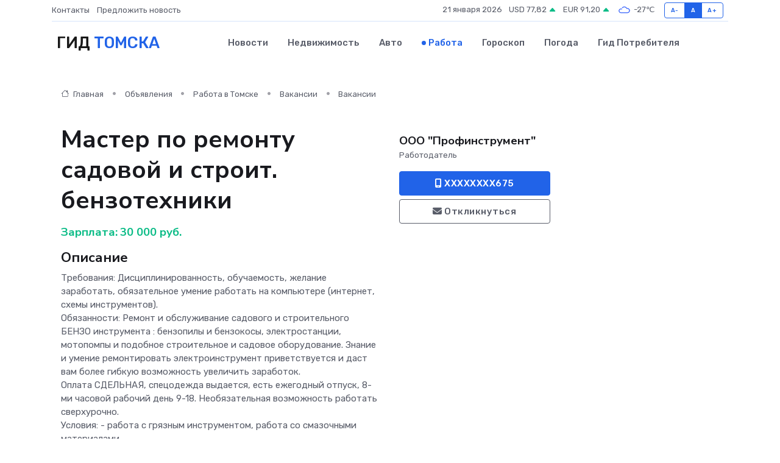

--- FILE ---
content_type: text/html; charset=UTF-8
request_url: https://infotomsk.ru/job/vacancy/master-po-remontu-sadovoy-i-stroit-benzotehniki_325164.htm
body_size: 6910
content:
<!DOCTYPE html>
<html lang="ru">
<head>
	<meta charset="utf-8">
	<meta name="csrf-token" content="7szllsGtzPaIwZBeGmGPHygnJ7gloFXv2yQ5xQkR">
    <meta http-equiv="X-UA-Compatible" content="IE=edge">
    <meta name="viewport" content="width=device-width, initial-scale=1">
    <title>Вакансия Мастер по ремонту садовой и строит. бензотехники в Томске - поиск сотрудников на infotomsk.ru</title>
    <meta name="description" property="description" content="Объявление о вакансии Мастер по ремонту садовой и строит. бензотехники в Томске - поиск работы и сотрудников на infotomsk.ru">
    
    <meta property="fb:pages" content="105958871990207" />
    <link rel="shortcut icon" type="image/x-icon" href="https://infotomsk.ru/favicon.svg">
    <link rel="canonical" href="https://infotomsk.ru/job/vacancy/master-po-remontu-sadovoy-i-stroit-benzotehniki_325164.htm">
    <link rel="preconnect" href="https://fonts.gstatic.com">
    <link rel="dns-prefetch" href="https://fonts.googleapis.com">
    <link rel="dns-prefetch" href="https://pagead2.googlesyndication.com">
    <link rel="dns-prefetch" href="https://res.cloudinary.com">
    <link href="https://fonts.googleapis.com/css2?family=Nunito+Sans:wght@400;700&family=Rubik:wght@400;500;700&display=swap" rel="stylesheet">
    <link rel="stylesheet" type="text/css" href="https://infotomsk.ru/assets/font-awesome/css/all.min.css">
    <link rel="stylesheet" type="text/css" href="https://infotomsk.ru/assets/bootstrap-icons/bootstrap-icons.css">
    <link rel="stylesheet" type="text/css" href="https://infotomsk.ru/assets/tiny-slider/tiny-slider.css">
    <link rel="stylesheet" type="text/css" href="https://infotomsk.ru/assets/glightbox/css/glightbox.min.css">
    <link rel="stylesheet" type="text/css" href="https://infotomsk.ru/assets/plyr/plyr.css">
    <link id="style-switch" rel="stylesheet" type="text/css" href="https://infotomsk.ru/assets/css/style.css">
    <link rel="stylesheet" type="text/css" href="https://infotomsk.ru/assets/css/style2.css">

    <meta name="twitter:card" content="summary">
    <meta name="twitter:site" content="@mysite">
    <meta name="twitter:title" content="Вакансия Мастер по ремонту садовой и строит. бензотехники в Томске - поиск сотрудников на infotomsk.ru">
    <meta name="twitter:description" content="Объявление о вакансии Мастер по ремонту садовой и строит. бензотехники в Томске - поиск работы и сотрудников на infotomsk.ru">
    <meta name="twitter:creator" content="@mysite">
    <meta name="twitter:image:src" content="https://infotomsk.ru/images/logo.gif">
    <meta name="twitter:domain" content="infotomsk.ru">
    <meta name="twitter:card" content="summary_large_image" /><meta name="twitter:image" content="https://infotomsk.ru/images/logo.gif">

    <meta property="og:url" content="http://infotomsk.ru/job/vacancy/master-po-remontu-sadovoy-i-stroit-benzotehniki_325164.htm">
    <meta property="og:title" content="Вакансия Мастер по ремонту садовой и строит. бензотехники в Томске - поиск сотрудников на infotomsk.ru">
    <meta property="og:description" content="Объявление о вакансии Мастер по ремонту садовой и строит. бензотехники в Томске - поиск работы и сотрудников на infotomsk.ru">
    <meta property="og:type" content="website">
    <meta property="og:image" content="https://infotomsk.ru/images/logo.gif">
    <meta property="og:locale" content="ru_RU">
    <meta property="og:site_name" content="Гид Томска">
    

    <link rel="image_src" href="https://infotomsk.ru/images/logo.gif" />

    <link rel="alternate" type="application/rss+xml" href="https://infotomsk.ru/feed" title="Томск: гид, новости, афиша">
        <script async src="https://pagead2.googlesyndication.com/pagead/js/adsbygoogle.js"></script>
    <script>
        (adsbygoogle = window.adsbygoogle || []).push({
            google_ad_client: "ca-pub-0899253526956684",
            enable_page_level_ads: true
        });
    </script>
        
    
    
    
    <script>if (window.top !== window.self) window.top.location.replace(window.self.location.href);</script>
    <script>if(self != top) { top.location=document.location;}</script>

<!-- Google tag (gtag.js) -->
<script async src="https://www.googletagmanager.com/gtag/js?id=G-71VQP5FD0J"></script>
<script>
  window.dataLayer = window.dataLayer || [];
  function gtag(){dataLayer.push(arguments);}
  gtag('js', new Date());

  gtag('config', 'G-71VQP5FD0J');
</script>
</head>
<body>
<script type="text/javascript" > (function(m,e,t,r,i,k,a){m[i]=m[i]||function(){(m[i].a=m[i].a||[]).push(arguments)}; m[i].l=1*new Date();k=e.createElement(t),a=e.getElementsByTagName(t)[0],k.async=1,k.src=r,a.parentNode.insertBefore(k,a)}) (window, document, "script", "https://mc.yandex.ru/metrika/tag.js", "ym"); ym(54009385, "init", {}); ym(86840228, "init", { clickmap:true, trackLinks:true, accurateTrackBounce:true, webvisor:true });</script> <noscript><div><img src="https://mc.yandex.ru/watch/54009385" style="position:absolute; left:-9999px;" alt="" /><img src="https://mc.yandex.ru/watch/86840228" style="position:absolute; left:-9999px;" alt="" /></div></noscript>
<script type="text/javascript">
    new Image().src = "//counter.yadro.ru/hit?r"+escape(document.referrer)+((typeof(screen)=="undefined")?"":";s"+screen.width+"*"+screen.height+"*"+(screen.colorDepth?screen.colorDepth:screen.pixelDepth))+";u"+escape(document.URL)+";h"+escape(document.title.substring(0,150))+";"+Math.random();
</script>
<!-- Rating@Mail.ru counter -->
<script type="text/javascript">
var _tmr = window._tmr || (window._tmr = []);
_tmr.push({id: "3138453", type: "pageView", start: (new Date()).getTime()});
(function (d, w, id) {
  if (d.getElementById(id)) return;
  var ts = d.createElement("script"); ts.type = "text/javascript"; ts.async = true; ts.id = id;
  ts.src = "https://top-fwz1.mail.ru/js/code.js";
  var f = function () {var s = d.getElementsByTagName("script")[0]; s.parentNode.insertBefore(ts, s);};
  if (w.opera == "[object Opera]") { d.addEventListener("DOMContentLoaded", f, false); } else { f(); }
})(document, window, "topmailru-code");
</script><noscript><div>
<img src="https://top-fwz1.mail.ru/counter?id=3138453;js=na" style="border:0;position:absolute;left:-9999px;" alt="Top.Mail.Ru" />
</div></noscript>
<!-- //Rating@Mail.ru counter -->

<header class="navbar-light navbar-sticky header-static">
    <div class="navbar-top d-none d-lg-block small">
        <div class="container">
            <div class="d-md-flex justify-content-between align-items-center my-1">
                <!-- Top bar left -->
                <ul class="nav">
                    <li class="nav-item">
                        <a class="nav-link ps-0" href="https://infotomsk.ru/contacts">Контакты</a>
                    </li>
                    <li class="nav-item">
                        <a class="nav-link ps-0" href="https://infotomsk.ru/sendnews">Предложить новость</a>
                    </li>
                    
                </ul>
                <!-- Top bar right -->
                <div class="d-flex align-items-center">
                    
                    <ul class="list-inline mb-0 text-center text-sm-end me-3">
						<li class="list-inline-item">
							<span>21 января 2026</span>
						</li>
                        <li class="list-inline-item">
                            <a class="nav-link px-0" href="https://infotomsk.ru/currency">
                                <span>USD 77,82 <i class="bi bi-caret-up-fill text-success"></i></span>
                            </a>
						</li>
                        <li class="list-inline-item">
                            <a class="nav-link px-0" href="https://infotomsk.ru/currency">
                                <span>EUR 91,20 <i class="bi bi-caret-up-fill text-success"></i></span>
                            </a>
						</li>
						<li class="list-inline-item">
                            <a class="nav-link px-0" href="https://infotomsk.ru/pogoda">
                                <svg xmlns="http://www.w3.org/2000/svg" width="25" height="25" viewBox="0 0 30 30"><path fill="#315EFB" fill-rule="evenodd" d="M25.036 13.066a4.948 4.948 0 0 1 0 5.868A4.99 4.99 0 0 1 20.99 21H8.507a4.49 4.49 0 0 1-3.64-1.86 4.458 4.458 0 0 1 0-5.281A4.491 4.491 0 0 1 8.506 12c.686 0 1.37.159 1.996.473a.5.5 0 0 1 .16.766l-.33.399a.502.502 0 0 1-.598.132 2.976 2.976 0 0 0-3.346.608 3.007 3.007 0 0 0 .334 4.532c.527.396 1.177.59 1.836.59H20.94a3.54 3.54 0 0 0 2.163-.711 3.497 3.497 0 0 0 1.358-3.206 3.45 3.45 0 0 0-.706-1.727A3.486 3.486 0 0 0 20.99 12.5c-.07 0-.138.016-.208.02-.328.02-.645.085-.947.192a.496.496 0 0 1-.63-.287 4.637 4.637 0 0 0-.445-.874 4.495 4.495 0 0 0-.584-.733A4.461 4.461 0 0 0 14.998 9.5a4.46 4.46 0 0 0-3.177 1.318 2.326 2.326 0 0 0-.135.147.5.5 0 0 1-.592.131 5.78 5.78 0 0 0-.453-.19.5.5 0 0 1-.21-.79A5.97 5.97 0 0 1 14.998 8a5.97 5.97 0 0 1 4.237 1.757c.398.399.704.85.966 1.319.262-.042.525-.076.79-.076a4.99 4.99 0 0 1 4.045 2.066zM0 0v30V0zm30 0v30V0z"></path></svg>
                                <span>-27&#8451;</span>
                            </a>
						</li>
					</ul>

                    <!-- Font size accessibility START -->
                    <div class="btn-group me-2" role="group" aria-label="font size changer">
                        <input type="radio" class="btn-check" name="fntradio" id="font-sm">
                        <label class="btn btn-xs btn-outline-primary mb-0" for="font-sm">A-</label>

                        <input type="radio" class="btn-check" name="fntradio" id="font-default" checked>
                        <label class="btn btn-xs btn-outline-primary mb-0" for="font-default">A</label>

                        <input type="radio" class="btn-check" name="fntradio" id="font-lg">
                        <label class="btn btn-xs btn-outline-primary mb-0" for="font-lg">A+</label>
                    </div>

                    
                </div>
            </div>
            <!-- Divider -->
            <div class="border-bottom border-2 border-primary opacity-1"></div>
        </div>
    </div>

    <!-- Logo Nav START -->
    <nav class="navbar navbar-expand-lg">
        <div class="container">
            <!-- Logo START -->
            <a class="navbar-brand" href="https://infotomsk.ru" style="text-align: end;">
                
                			<span class="ms-2 fs-3 text-uppercase fw-normal">Гид <span style="color: #2163e8;">Томска</span></span>
                            </a>
            <!-- Logo END -->

            <!-- Responsive navbar toggler -->
            <button class="navbar-toggler ms-auto" type="button" data-bs-toggle="collapse"
                data-bs-target="#navbarCollapse" aria-controls="navbarCollapse" aria-expanded="false"
                aria-label="Toggle navigation">
                <span class="text-body h6 d-none d-sm-inline-block">Menu</span>
                <span class="navbar-toggler-icon"></span>
            </button>

            <!-- Main navbar START -->
            <div class="collapse navbar-collapse" id="navbarCollapse">
                <ul class="navbar-nav navbar-nav-scroll mx-auto">
                                        <li class="nav-item"> <a class="nav-link" href="https://infotomsk.ru/news">Новости</a></li>
                                        <li class="nav-item"> <a class="nav-link" href="https://infotomsk.ru/realty">Недвижимость</a></li>
                                        <li class="nav-item"> <a class="nav-link" href="https://infotomsk.ru/auto">Авто</a></li>
                                        <li class="nav-item"> <a class="nav-link active" href="https://infotomsk.ru/job">Работа</a></li>
                                        <li class="nav-item"> <a class="nav-link" href="https://infotomsk.ru/horoscope">Гороскоп</a></li>
                                        <li class="nav-item"> <a class="nav-link" href="https://infotomsk.ru/pogoda">Погода</a></li>
                                        <li class="nav-item"> <a class="nav-link" href="https://infotomsk.ru/poleznoe">Гид потребителя</a></li>
                                    </ul>
            </div>
            <!-- Main navbar END -->

            
        </div>
    </nav>
    <!-- Logo Nav END -->
</header>
    <main>
        <section class="pt-3 pb-0">
            <div class="container">
                <section class="pt-3 pb-0">
                    <div class="container">
                        <div class="row">
                            <div class="col-lg-9">
                                <!-- Categorie Detail START -->
                                <div class="mb-4">
                                    <nav aria-label="breadcrumb">
                                        <ol class="breadcrumb breadcrumb-dots">
                                            <li class="breadcrumb-item"><a href="https://infotomsk.ru"><i
                                                        class="bi bi-house me-1"></i>
                                                    Главная</a>
                                            </li>
                                            <li class="breadcrumb-item"> Объявления</li>
                                            <li class="breadcrumb-item"><a href="https://infotomsk.ru/job"> Работа
                                                    в Томске</a></li>
                                            <li class="breadcrumb-item"><a href="https://infotomsk.ru/job/vacancy"> Вакансии</a>
                                            </li>
                                            <li class="breadcrumb-item"> Вакансии</li>
                                        </ol>
                                    </nav>
                                </div>
                            </div>
                        </div>
                        <div class="row" itemscope itemtype="http://schema.org/Product">
                            <div class="col-lg-6">
                                <h1 class="display-6" itemprop="name"> Мастер по ремонту садовой и строит. бензотехники</h1>
                                <div class="d-md-flex text-start text-success my-3 h5" itemprop="offers" itemscope itemtype="http://schema.org/Offer">Зарплата: 
                                    <meta itemprop="availability" content="https://schema.org/LimitedAvailability" />
                                    <meta itemprop="priceCurrency" content="RUB" />
                                    <span class="ms-1" itemprop="price" content="30000">30 000 руб.</span></div>
                                <h4>Описание</h4>
                                                                <p itemprop="description">
                                    Требования: Дисциплинированность, обучаемость, желание заработать, обязательное умение работать на компьютере (интернет, схемы инструментов).<br />
Обязанности: Ремонт и обслуживание садового и строительного БЕНЗО инструмента : бензопилы и бензокосы, электростанции, мотопомпы и подобное строительное и садовое оборудование. Знание и умение ремонтировать электроинструмент приветствуется и даст вам более гибкую возможность увеличить заработок.<br />
Оплата СДЕЛЬНАЯ, спецодежда выдается, есть ежегодный отпуск, 8-ми часовой рабочий день 9-18. Необязательная возможность работать сверхурочно.<br />
Условия: - работа с грязным инструментом, работа со смазочными материалами.
                                </p>
                                                                <h4>Адрес</h4>
                                <p>
                                    Томская область, Томск, ул. Мичурина, 47с1
                                </p>
                                
                                <hr>
                            </div>
                            <div class="col-lg-3">
                                <aside>
                                    
                                    <div class="my-3">
                                        <h5 class="m-0">ООО &quot;Профинструмент&quot;</h5>
                                        <span class="me-3 small">Работодатель</span>
                                    </div>
                                    <div class="col-md-12 text-start">
                                        
                                        <button class="btn btn-primary w-100" type="submit"><i class="fas fa-mobile-alt"></i> XXXXXXXX675</button>                                    </div>
                                    <div class="col-md-12 text-start">
                                        <button class="btn btn-outline-secondary w-100" type="submit"><i class="fas fa-envelope"></i> Откликнуться</button>
                                    </div>
                                </aside>
                            </div>
                            <div class="col-lg-3">
                                                            </div>
                        </div>
                    </div>
                </section>
                <div class="index-section">
                    <div class="row">
                        <div class="col-sm-12">
                                                        Сеть городских порталов: <a href="https://komsomolsk-na-amure-city.ru/job"
                                title="Работа в Комсомольске-на-Амуре" target="_blank">Работа
                                в Комсомольске-на-Амуре</a>
                        </div>
                    </div>
                </div>
                <div class="l-content-separator"></div>
                
                <script type="application/ld+json">
                    {"@context":"https:\/\/schema.org","@type":"JobPosting","title":"\u041c\u0430\u0441\u0442\u0435\u0440 \u043f\u043e \u0440\u0435\u043c\u043e\u043d\u0442\u0443 \u0441\u0430\u0434\u043e\u0432\u043e\u0439 \u0438 \u0441\u0442\u0440\u043e\u0438\u0442. \u0431\u0435\u043d\u0437\u043e\u0442\u0435\u0445\u043d\u0438\u043a\u0438","description":"\u0422\u0440\u0435\u0431\u043e\u0432\u0430\u043d\u0438\u044f: \u0414\u0438\u0441\u0446\u0438\u043f\u043b\u0438\u043d\u0438\u0440\u043e\u0432\u0430\u043d\u043d\u043e\u0441\u0442\u044c, \u043e\u0431\u0443\u0447\u0430\u0435\u043c\u043e\u0441\u0442\u044c, \u0436\u0435\u043b\u0430\u043d\u0438\u0435 \u0437\u0430\u0440\u0430\u0431\u043e\u0442\u0430\u0442\u044c, \u043e\u0431\u044f\u0437\u0430\u0442\u0435\u043b\u044c\u043d\u043e\u0435 \u0443\u043c\u0435\u043d\u0438\u0435 \u0440\u0430\u0431\u043e\u0442\u0430\u0442\u044c \u043d\u0430 \u043a\u043e\u043c\u043f\u044c\u044e\u0442\u0435\u0440\u0435 (\u0438\u043d\u0442\u0435\u0440\u043d\u0435\u0442, \u0441\u0445\u0435\u043c\u044b \u0438\u043d\u0441\u0442\u0440\u0443\u043c\u0435\u043d\u0442\u043e\u0432).\n\u041e\u0431\u044f\u0437\u0430\u043d\u043d\u043e\u0441\u0442\u0438: \u0420\u0435\u043c\u043e\u043d\u0442 \u0438 \u043e\u0431\u0441\u043b\u0443\u0436\u0438\u0432\u0430\u043d\u0438\u0435 \u0441\u0430\u0434\u043e\u0432\u043e\u0433\u043e \u0438 \u0441\u0442\u0440\u043e\u0438\u0442\u0435\u043b\u044c\u043d\u043e\u0433\u043e \u0411\u0415\u041d\u0417\u041e \u0438\u043d\u0441\u0442\u0440\u0443\u043c\u0435\u043d\u0442\u0430 : \u0431\u0435\u043d\u0437\u043e\u043f\u0438\u043b\u044b \u0438 \u0431\u0435\u043d\u0437\u043e\u043a\u043e\u0441\u044b, \u044d\u043b\u0435\u043a\u0442\u0440\u043e\u0441\u0442\u0430\u043d\u0446\u0438\u0438, \u043c\u043e\u0442\u043e\u043f\u043e\u043c\u043f\u044b \u0438 \u043f\u043e\u0434\u043e\u0431\u043d\u043e\u0435 \u0441\u0442\u0440\u043e\u0438\u0442\u0435\u043b\u044c\u043d\u043e\u0435 \u0438 \u0441\u0430\u0434\u043e\u0432\u043e\u0435 \u043e\u0431\u043e\u0440\u0443\u0434\u043e\u0432\u0430\u043d\u0438\u0435. \u0417\u043d\u0430\u043d\u0438\u0435 \u0438 \u0443\u043c\u0435\u043d\u0438\u0435 \u0440\u0435\u043c\u043e\u043d\u0442\u0438\u0440\u043e\u0432\u0430\u0442\u044c \u044d\u043b\u0435\u043a\u0442\u0440\u043e\u0438\u043d\u0441\u0442\u0440\u0443\u043c\u0435\u043d\u0442 \u043f\u0440\u0438\u0432\u0435\u0442\u0441\u0442\u0432\u0443\u0435\u0442\u0441\u044f \u0438 \u0434\u0430\u0441\u0442 \u0432\u0430\u043c \u0431\u043e\u043b\u0435\u0435 \u0433\u0438\u0431\u043a\u0443\u044e \u0432\u043e\u0437\u043c\u043e\u0436\u043d\u043e\u0441\u0442\u044c \u0443\u0432\u0435\u043b\u0438\u0447\u0438\u0442\u044c \u0437\u0430\u0440\u0430\u0431\u043e\u0442\u043e\u043a.\n\u041e\u043f\u043b\u0430\u0442\u0430 \u0421\u0414\u0415\u041b\u042c\u041d\u0410\u042f, \u0441\u043f\u0435\u0446\u043e\u0434\u0435\u0436\u0434\u0430 \u0432\u044b\u0434\u0430\u0435\u0442\u0441\u044f, \u0435\u0441\u0442\u044c \u0435\u0436\u0435\u0433\u043e\u0434\u043d\u044b\u0439 \u043e\u0442\u043f\u0443\u0441\u043a, 8-\u043c\u0438 \u0447\u0430\u0441\u043e\u0432\u043e\u0439 \u0440\u0430\u0431\u043e\u0447\u0438\u0439 \u0434\u0435\u043d\u044c 9-18. \u041d\u0435\u043e\u0431\u044f\u0437\u0430\u0442\u0435\u043b\u044c\u043d\u0430\u044f \u0432\u043e\u0437\u043c\u043e\u0436\u043d\u043e\u0441\u0442\u044c \u0440\u0430\u0431\u043e\u0442\u0430\u0442\u044c \u0441\u0432\u0435\u0440\u0445\u0443\u0440\u043e\u0447\u043d\u043e.\n\u0423\u0441\u043b\u043e\u0432\u0438\u044f: - \u0440\u0430\u0431\u043e\u0442\u0430 \u0441 \u0433\u0440\u044f\u0437\u043d\u044b\u043c \u0438\u043d\u0441\u0442\u0440\u0443\u043c\u0435\u043d\u0442\u043e\u043c, \u0440\u0430\u0431\u043e\u0442\u0430 \u0441\u043e \u0441\u043c\u0430\u0437\u043e\u0447\u043d\u044b\u043c\u0438 \u043c\u0430\u0442\u0435\u0440\u0438\u0430\u043b\u0430\u043c\u0438.","industry":"\u0421\u0442\u0440\u043e\u0438\u0442\u0435\u043b\u044c\u0441\u0442\u0432\u043e","datePosted":"2022-05-31 02:44:00","employmentType":"OTHER","hiringOrganization":{"@type":"Organization","name":"\u041e\u041e\u041e \"\u041f\u0440\u043e\u0444\u0438\u043d\u0441\u0442\u0440\u0443\u043c\u0435\u043d\u0442\""},"jobLocation":{"@type":"Place","address":{"@type":"PostalAddress","addressCountry":"RU","streetAddress":"\u0422\u043e\u043c\u0441\u043a\u0430\u044f \u043e\u0431\u043b\u0430\u0441\u0442\u044c, \u0422\u043e\u043c\u0441\u043a, \u0443\u043b. \u041c\u0438\u0447\u0443\u0440\u0438\u043d\u0430, 47\u04411"}},"baseSalary":{"@type":"MonetaryAmount","currency":"RUB","value":{"@type":"QuantitativeValue","value":"30000"}}}
                </script>
            </div>
        </section>
    </main>
<footer class="bg-dark pt-5">
    
    <!-- Footer copyright START -->
    <div class="bg-dark-overlay-3 mt-5">
        <div class="container">
            <div class="row align-items-center justify-content-md-between py-4">
                <div class="col-md-6">
                    <!-- Copyright -->
                    <div class="text-center text-md-start text-primary-hover text-muted">
                        &#169;2026 Томск. Все права защищены.
                    </div>
                </div>
                
            </div>
        </div>
    </div>
    <!-- Footer copyright END -->
    <script type="application/ld+json">
        {"@context":"https:\/\/schema.org","@type":"Organization","name":"\u0422\u043e\u043c\u0441\u043a - \u0433\u0438\u0434, \u043d\u043e\u0432\u043e\u0441\u0442\u0438, \u0430\u0444\u0438\u0448\u0430","url":"https:\/\/infotomsk.ru","sameAs":["https:\/\/vk.com\/public207907786","https:\/\/t.me\/tomsk_gid"]}
    </script>
</footer>
<!-- Back to top -->
<div class="back-top"><i class="bi bi-arrow-up-short"></i></div>

<script src="https://infotomsk.ru/assets/bootstrap/js/bootstrap.bundle.min.js"></script>
<script src="https://infotomsk.ru/assets/tiny-slider/tiny-slider.js"></script>
<script src="https://infotomsk.ru/assets/sticky-js/sticky.min.js"></script>
<script src="https://infotomsk.ru/assets/glightbox/js/glightbox.min.js"></script>
<script src="https://infotomsk.ru/assets/plyr/plyr.js"></script>
<script src="https://infotomsk.ru/assets/js/functions.js"></script>
<script src="https://yastatic.net/share2/share.js" async></script>
<script defer src="https://static.cloudflareinsights.com/beacon.min.js/vcd15cbe7772f49c399c6a5babf22c1241717689176015" integrity="sha512-ZpsOmlRQV6y907TI0dKBHq9Md29nnaEIPlkf84rnaERnq6zvWvPUqr2ft8M1aS28oN72PdrCzSjY4U6VaAw1EQ==" data-cf-beacon='{"version":"2024.11.0","token":"5e959c4556b847bf9c72d2148e693be2","r":1,"server_timing":{"name":{"cfCacheStatus":true,"cfEdge":true,"cfExtPri":true,"cfL4":true,"cfOrigin":true,"cfSpeedBrain":true},"location_startswith":null}}' crossorigin="anonymous"></script>
</body>
</html>


--- FILE ---
content_type: text/html; charset=utf-8
request_url: https://www.google.com/recaptcha/api2/aframe
body_size: 266
content:
<!DOCTYPE HTML><html><head><meta http-equiv="content-type" content="text/html; charset=UTF-8"></head><body><script nonce="Rkp7owbtojHDTldVA7u3sQ">/** Anti-fraud and anti-abuse applications only. See google.com/recaptcha */ try{var clients={'sodar':'https://pagead2.googlesyndication.com/pagead/sodar?'};window.addEventListener("message",function(a){try{if(a.source===window.parent){var b=JSON.parse(a.data);var c=clients[b['id']];if(c){var d=document.createElement('img');d.src=c+b['params']+'&rc='+(localStorage.getItem("rc::a")?sessionStorage.getItem("rc::b"):"");window.document.body.appendChild(d);sessionStorage.setItem("rc::e",parseInt(sessionStorage.getItem("rc::e")||0)+1);localStorage.setItem("rc::h",'1768972052098');}}}catch(b){}});window.parent.postMessage("_grecaptcha_ready", "*");}catch(b){}</script></body></html>